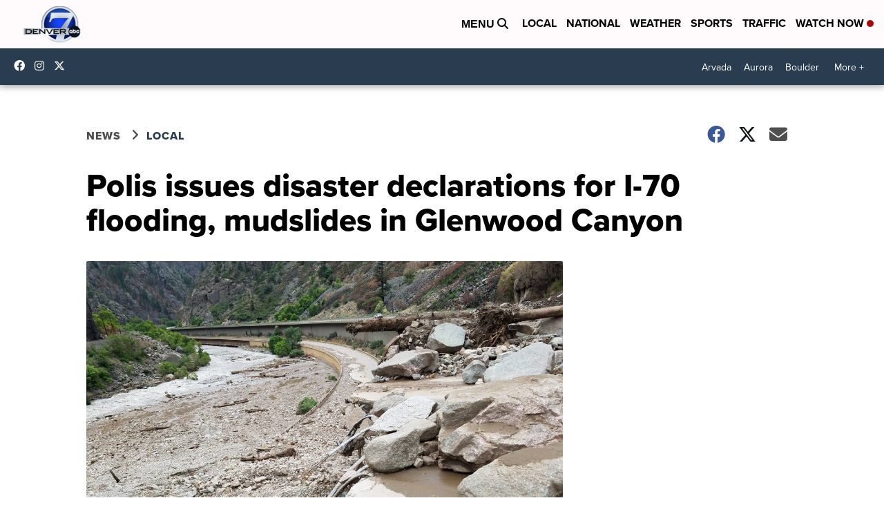

--- FILE ---
content_type: application/javascript; charset=utf-8
request_url: https://fundingchoicesmessages.google.com/f/AGSKWxUNHHcn5QhzjbIDT7SRJbdrtyQk-gx3vW__zi0zsL0MThSQsHZZZlRYRYAYiC6Isj2aE1Jqy012YJWURXJpxOJFOQK-T8-GqtENJtSdqjOJivQd8L9GCwbTue5MWIqfc_hQ9cAqRCQUolNtudVoeYLqLTExeb_CDdJBGb7xY8XmbKjw7VLo_Te2Ool3/_/ad_multi_.ad.page./hw-ads./advert35./adplugin_
body_size: -1289
content:
window['f3970d9b-f87c-4329-9ce8-cd84763b177e'] = true;